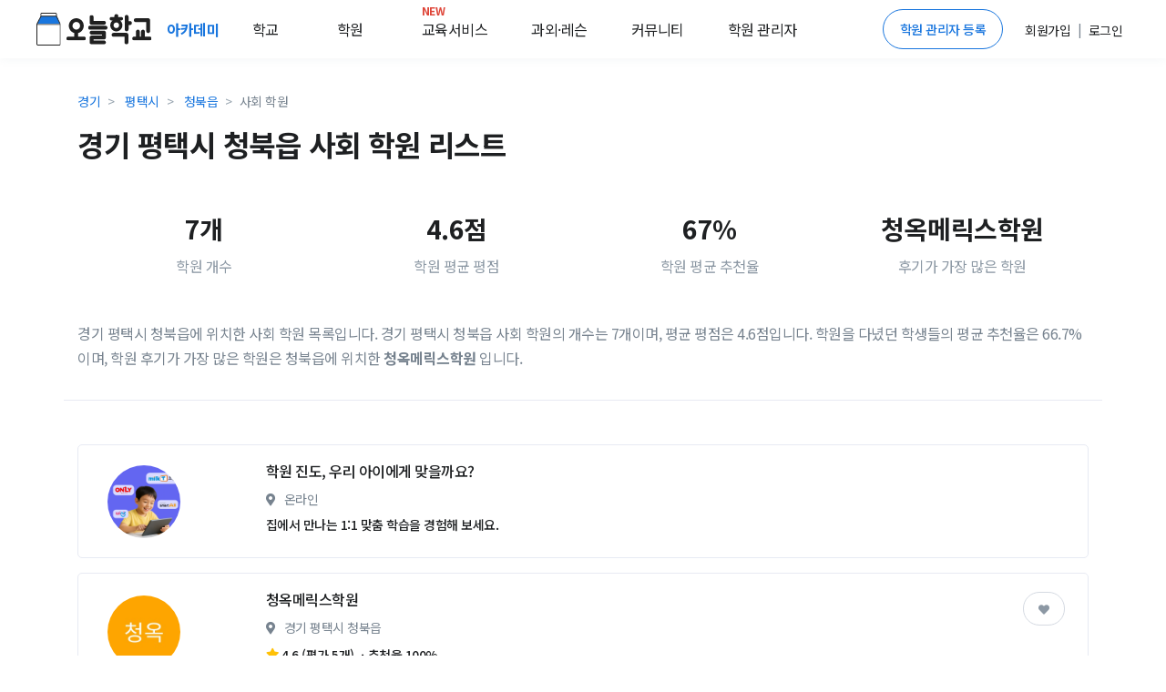

--- FILE ---
content_type: text/html; charset=utf-8
request_url: https://academy.prompie.com/academies/list/by-region/town1689/by-subject/chapter6/
body_size: 8887
content:



<!doctype html>
<html lang="ko">
<head>
  <meta charset="UTF-8">
  <meta name="viewport"
        content="width=device-width, user-scalable=no, initial-scale=1.0, maximum-scale=1.0, minimum-scale=1.0">
  <meta http-equiv="X-UA-Compatible" content="ie=edge">
  
  
  
  <meta name="author" content="오늘학교 아카데미">
  <meta name="keywords" content="학원 리뷰, 학원 후기, 고교 순위, 중학교 순위, 고등학교 순위, 중등 순위, 초등학교, 학원 정보, 과외 구하기, 과외, 학원, 커뮤니티">
  <meta name="format-detection" content="telephone=no">
  <link rel="canonical" href="https://academy.prompie.com/academies/list/by-region/town1689/by-subject/chapter6/"/>
  <meta name="og:site_name" property="og:site_name" content="오늘학교 아카데미">
  <meta property="og:locale" content="ko_KR">
  <meta name="og:type" property="og:type" content="website">
  <meta name="og:image:width" property="og:image:width" content="520">
  <meta name="og:image:height" property="og:image:height" content="292">
  <meta name="og:image:type" property="og:image:type" content="image/jpeg">
  
  
  
    <meta name="og:image" property="og:image" content="https://d2c8akc1t97nhh.cloudfront.net/static/images/base/logo/logo_800x419.png">
    <meta name="og:image:secure_url"
          property="og:image:secure_url" content="https://d2c8akc1t97nhh.cloudfront.net/static/images/base/logo/logo_800x419.png">
  
  
  <meta name="og:title" property="og:title" content="우리동네 학원찾기 - 오늘학교 아카데미">

  
  <meta name="og:description" property="og:description" content=" 청옥메릭스학원, 눈높이러닝센터청북학원, 청록해법수학학원, 차원이다른영어어학원, 재능스스로학습센터청북직영학원, 스터디공방학원, 웅진씽크빅학습센터청북학원...">
  <meta name="description" content=" 청옥메릭스학원, 눈높이러닝센터청북학원, 청록해법수학학원, 차원이다른영어어학원, 재능스스로학습센터청북직영학원, 스터디공방학원, 웅진씽크빅학습센터청북학원...">

  
    
      <meta name="robots" content="index,follow">
    
  
  
  
    <title>경기 평택시 청북읍 사회 학원 리스트 - 오늘학교 아카데미</title>
  

  
  
    <script type="application/ld+json">
      {
        "@context": "https://schema.org",
        "@graph": [
          {
            "@type": "Organization",
            "@id": "https://academy.prompie.com/#organization",
            "name": "오늘학교 아카데미",
            "url": "https://academy.prompie.com",
            "logo": {
              "@type": "ImageObject",
              "url": "https://d2c8akc1t97nhh.cloudfront.net/static/images/base/logo/square_web_logo.webp"
            },
            "sameAs": [
              "https://apps.apple.com/kr/app/%EC%98%A4%EB%8A%98%ED%95%99%EA%B5%90-%EC%B4%88%EC%A4%91%EA%B3%A0-%EC%8B%9C%EA%B0%84%ED%91%9C-%EA%B8%89%EC%8B%9D/id1529825567",
              "https://play.google.com/store/apps/details?id=com.athenaslab.academy&hl=ko",
              "https://prompie.com/",
              "https://blog.naver.com/prompie/",
              "https://m.post.naver.com/prompie/",
              "https://www.facebook.com/prompie.official/",
              "https://www.instagram.com/prompie.official/",
              "https://twitter.com/prompiehq",
              "https://www.youtube.com/channel/UCTaAX2Phl9LFmc70EqAQYHQ"
            ]
          },
          {
            "@type": "WebSite",
            "@id": "https://academy.prompie.com/#website",
            "url": "https://academy.prompie.com",
            "name": "오늘학교 아카데미",
            "publisher": {
              "@id": "https://academy.prompie.com/#organization"
            },
            "inLanguage": "ko-KR"
          }
        ]
      }
    </script>
  
  <link rel="shortcut icon" href="https://d2c8akc1t97nhh.cloudfront.net/static/images/base/favicon.ico?v=1.01">
  <link rel="stylesheet" href="https://d2c8akc1t97nhh.cloudfront.net/static/libraries/vendor/bootstrap/bootstrap.css">
  <link rel="stylesheet" href="https://d2c8akc1t97nhh.cloudfront.net/static/libraries/vendor/font-awesome/css/fontawesome-all.min.css">
  <link rel="stylesheet" href="https://d2c8akc1t97nhh.cloudfront.net/static/libraries/vendor/animate.css/animate.min.css">
  <link rel="stylesheet" href="https://d2c8akc1t97nhh.cloudfront.net/static/libraries/vendor/hs-megamenu/src/hs.megamenu.css">
  <link rel="stylesheet" href="https://d2c8akc1t97nhh.cloudfront.net/static/libraries/sweetalert2/sweetalert2.all.min.css">
  <link rel="stylesheet" href="https://d2c8akc1t97nhh.cloudfront.net/static/css/theme.css?v=2.09">
  <link rel="stylesheet" href="https://d2c8akc1t97nhh.cloudfront.net/static/css/base.css?v=2.10">
  
<style type="text/css">ins.adsbygoogle[data-ad-status="unfilled"] {display: none !important;}</style>

  <script type="text/javascript">
    WebFontConfig = {
      google: { families: [ 'Noto+Sans+KR:300,400,500,700&display=block:korean' ] },
    };
    (function() {
      var wf = document.createElement('script');
      wf.src = 'https://ajax.googleapis.com/ajax/libs/webfont/1/webfont.js';
      wf.type = 'text/javascript';
      wf.async = 'true';
      var s = document.getElementsByTagName('script')[0];
      s.parentNode.insertBefore(wf, s);
    })(); </script>
  <script async src="https://pagead2.googlesyndication.com/pagead/js/adsbygoogle.js?client=ca-pub-4796328885583493" crossorigin="anonymous"></script>
  <script src="https://d2c8akc1t97nhh.cloudfront.net/static/libraries/vendor/jquery/dist/jquery.min.js"></script>
  <script src="https://d2c8akc1t97nhh.cloudfront.net/static/libraries/vendor/jquery-migrate/dist/jquery-migrate.min.js"></script>
  <script src="https://cdnjs.cloudflare.com/ajax/libs/lazysizes/5.2.1-rc1/lazysizes.min.js"></script>
  <script src="https://d2c8akc1t97nhh.cloudfront.net/static/libraries/vendor/popper.js/dist/umd/popper.min.js"></script>
  <script src="https://d2c8akc1t97nhh.cloudfront.net/static/libraries/vendor/hs-megamenu/src/hs.megamenu.js"></script>
  <script src="https://d2c8akc1t97nhh.cloudfront.net/static/libraries/vendor/bootstrap/bootstrap.min.js"></script>
  <script src="https://d2c8akc1t97nhh.cloudfront.net/static/js/theme/hs.core.js"></script>
  <script src="https://d2c8akc1t97nhh.cloudfront.net/static/js/theme/components/hs.header.js"></script>
  <script src="https://d2c8akc1t97nhh.cloudfront.net/static/js/theme/components/hs.go-to.js"></script>
  <script src="https://d2c8akc1t97nhh.cloudfront.net/static/js/theme/components/hs.unfold.js"></script>
  <script src="https://d2c8akc1t97nhh.cloudfront.net/static/libraries/js-cookie/js.cookie.min.js?v=2.00"></script>
  <script src="https://d2c8akc1t97nhh.cloudfront.net/static/libraries/body-scroll-lock/body-scroll-lock.min.js"></script>
  <script src="https://d2c8akc1t97nhh.cloudfront.net/static/libraries/sweetalert2/sweetalert2.all.min.js"></script>
  <script src="https://t1.kakaocdn.net/kakao_js_sdk/v1/kakao.min.js"></script>
  <script src="https://d2c8akc1t97nhh.cloudfront.net/static/js/base.js?v=2.21"></script>
  
  
  
    
    <script>(function(w,d,s,l,i){w[l]=w[l]||[];w[l].push({'gtm.start':
    new Date().getTime(),event:'gtm.js'});var f=d.getElementsByTagName(s)[0],
    j=d.createElement(s),dl=l!='dataLayer'?'&l='+l:'';j.async=true;j.src=
    'https://www.googletagmanager.com/gtm.js?id='+i+dl;f.parentNode.insertBefore(j,f);
    })(window,document,'script','dataLayer','GTM-MQMLJRQ');</script>
    
    
    <script async src="https://www.googletagmanager.com/gtag/js?id=G-PH7BNFKQP6"></script>
    <script>window.dataLayer = window.dataLayer || [];function gtag(){dataLayer.push(arguments);}gtag('js', new Date());gtag('config', 'G-PH7BNFKQP6');</script>
  
</head>
<body >

  <!-- Google Tag Manager (noscript) -->
  <noscript><iframe src="https://www.googletagmanager.com/ns.html?id=GTM-MQMLJRQ"
  height="0" width="0" style="display:none;visibility:hidden"></iframe></noscript>
  <!-- End Google Tag Manager (noscript) -->


  
    



<header id="header" class="u-header">
  <div class="toast-show fade show bg-primary" role="alert" aria-live="assertive" aria-atomic="true">
  <div class="u-header__section">
    <div id="logoAndNav" class="d-flex justify-content-between align-items-center mx-auto" style="height:64px; width:1200px;">
      <div class="d-flex align-items-center home-redirect-logo">
        <a class="" href="/">
          <img src="https://d2c8akc1t97nhh.cloudfront.net/static/images/today_school/todayschool_logo_wide.svg" height="36px" alt="오늘학교 로고">
        </a>
        <div class="d-flex ml-3">
          <div class="nav-item u-header__nav-item">
            <a
              class="nav-link u-header__nav-link"
              href="/"
              aria-haspopup="true"
              aria-expanded="false"
              aria-labelledby="myAccountSubMenu"
              style="font-weight: 600; color:#1976de;">아카데미
              <img data-src="https://d2c8akc1t97nhh.cloudfront.net/static/images/beta-tag.svg" style="height: 0.6rem;" alt="">
            </a>
          </div>
          <div class="nav-item u-header__nav-item">
            <a
              class="nav-link u-header__nav-link mega-menu mr-5"
              aria-haspopup="true"
              aria-expanded="false"
              aria-labelledby="myAccountSubMenu"
              style="color: #1e2022">학교</a>
          </div>
          <div class="nav-item u-header__nav-item">
            <a
              class="nav-link u-header__nav-link mega-menu mr-5"
              aria-haspopup="true"
              aria-expanded="false"
              aria-labelledby="myAccountSubMenu"
              style="color: #1e2022">학원</a>
          </div>
          <div class="nav-item u-header__nav-item">
            <a
              class="nav-link u-header__nav-link mega-menu mr-3"
              aria-haspopup="true"
              aria-expanded="false"
              aria-labelledby="myAccountSubMenu"
              style="color: #1e2022; position: relative;">
              <span class="text-danger" style="top: -10px; position: absolute; font-size: 12px; font-weight: bold;">NEW</span>교육서비스</a>
          </div>
          <div class="nav-item u-header__nav-item">
            <a
              class="nav-link u-header__nav-link mega-menu mr-3"
              aria-haspopup="true"
              aria-expanded="false"
              aria-labelledby="myAccountSubMenu"
              style="color: #1e2022">과외&middot;레슨</a>
          </div>
          <div class="nav-item u-header__nav-item">
            <a
              class="nav-link u-header__nav-link mega-menu mr-3"
              aria-haspopup="true"
              aria-expanded="false"
              aria-labelledby="myAccountSubMenu"
              style="color: #1e2022;">커뮤니티</a>
          </div>
          <div class="nav-item u-header__nav-item">
            <a
              class="nav-link u-header__nav-link mega-menu"
              aria-haspopup="true"
              aria-expanded="false"
              aria-labelledby="myAccountSubMenu"
              style="color: #1e2022">학원 관리자</a>
          </div>
        </div>
      </div>

      <div class="d-flex align-items-center">
        
          <a href="/administrators/intro/" class="btn btn-sm rounded-pill btn-outline-primary mr-3">학원 관리자 등록</a>
          <div class="d-flex align-items-center">
            <div class="nav-item u-header__nav-item p-2">
              <a href="/accounts/signup/" aria-haspopup="true" aria-expanded="false" aria-labelledby="myAccountSubMenu">
                <span class="font-subhead text-dark font-weight-normal">회원가입</span>
              </a>
            </div>
            <p class="font-subhead m-0">|</p>
            <div class="nav-item u-header__nav-item p-2">
              <a href="/accounts/login/?next=/academies/list/by-region/town1689/by-subject/chapter6/"
                aria-haspopup="true"
                aria-expanded="false"
                aria-labelledby="myAccountSubMenu">
                <span class="font-subhead text-dark">로그인</span>
              </a>
            </div>
          </div>
        
        </div>
      </div>
    </div>
  </div>

  <div class="menu-shadow font-weight-light font-subhead p-3 menu-list mega-menu-container d-none">
    <div class="mega-menu-list container p-0 d-flex">
      <div class="d-flex col-6 offset-2 p-0 pl-0">
        <ul class="col-2 border-left pl-2 pr-0 mr-2">
          <li class="mb-2">
            <a href="/schools/school-satisfaction/high-school/list/">만족도순위</a>
          </li>
          <li class="mb-2">
            <a href="/schools/high-school/list/">고교순위</a>
          </li>
          <li class="mb-2">
            <a href="/schools/middle-school/list/">중학순위</a>
          </li>
          <li class="mb-2">
            <a href="/schools/elementary-school/list/">초등학교</a>
          </li>
          <li class="mb-2">
            <a href="/schools/school-district/list/">학군정보</a>
          </li>
        </ul>
        <ul class="col-2 border-left pl-2 pr-0 mr-2">
          <li class="mb-2">
            <a href="/academies/list/">
              학원검색</a>
          </li>
          <li class="mb-2">
            <a href="/brands/list/">브랜드학원</a>
          </li>
          
          <li class="mb-2">
            <a href="/academies/special-highschool/list/">특목고 실적</a>
          </li>
          <!---- URL이 필요합니다 ---->
          <li class="mb-2">
            <a href="/academies/inquiries/list/">학원 질문방</a>
            </li>
          <!---- URL이 필요합니다 ---->  
        </ul>
        <ul class="col-2 border-left pl-2 pr-0 mr-2">
          <li class="mb-2">
            <a href="/edu-services/">스마트러닝</a>
          </li>
        </ul>
        <ul class="col-2 border-left pl-2 pr-0 mr-2">
          
          <li class="mb-2">
            <a href="https://prompie.com/s/a3botps9/">맞춤견적 받기</a>
          </li>
          <li class="mb-2">
            <a href="https://prompie.com/partners/projects/?filter=default">대시보드</a>
          </li>
        </ul>

        <ul class="col-2 border-left pl-2 pr-0 mr-2">
          <li class="mb-2">
            <a class="GNB_Go_Comm" href="/communities/s/popular-all/">커뮤니티</a>
          </li>
        </ul>
        <ul class="col-2 border-left pl-2 pr-0">
          <li class="mb-2">
            <a href="/administrators/intro/">학원 등록</a>
          </li>
          <li class="mb-2">
            <a href="/datalab/">학원 데이터랩</a>
          </li>
          <li class="mb-2">
            <a href="https://help.academy.prompie.com/">학원 헬프센터</a>
          </li>
          
          <li class="mb-2">
            <a href="/administrators/school-event-calendar/">학사 일정
            </a>
          </li>
        </ul>
      </div>
    </div>
  </div>
</header>

  



  <div class="message_bar" style="display: none;">
  
</div>




<style>
  .left-ad, .right-ad { width: 160px; height: 600px; top: 370px;}
  .left-ad { left: 7%}
  .right-ad { right: 7%}
  @media(max-width: 1920px) { .left-ad, .right-ad { width: 160px; height: 600px; } }
  @media(max-width: 1600px) { .left-ad, .right-ad { display: none;} }
</style>
  <main id="content" role="main">
   <!--- adsense -->
    <div class="position-absolute right-ad">
        <script async src="https://pagead2.googlesyndication.com/pagead/js/adsbygoogle.js?client=ca-pub-4796328885583493"
        crossorigin="anonymous"></script>
      <!-- 디스플레이 : 수직형 광고 오른쪽 -->
      <ins class="adsbygoogle"
        style="display:block"
        data-ad-client="ca-pub-4796328885583493"
        data-language="ko"
        data-ad-slot="1980519249"
        data-ad-format="auto"
        data-full-width-responsive="true"></ins>
      <script>
        (adsbygoogle = window.adsbygoogle || []).push({});
      </script>
    </div>

    <div class="container pt-3 pb-3 border-bottom" id="mainFilter">
      <nav aria-label="breadcrumb">
        <ol class="breadcrumb m-0 mt-2 pl-0">
          
            <li class="breadcrumb-item font-subhead">
              <a href="/academies/list/by-region/province9/by-subject/chapter6/">경기</a>
            </li>
            <li class="breadcrumb-item font-subhead">
              <a href="/academies/list/by-region/city88/by-subject/chapter6/">평택시</a>
            </li>
            <li class="breadcrumb-item font-subhead">
              <a href="/academies/list/by-region/town1689/by-subject/chapter6/">청북읍</a>
            </li>
          
          <li class="breadcrumb-item active font-subhead" aria-current="page">사회 학원</li>
        </ol>
      </nav>
      <div class="w-100 mx-md-auto">
        <h1 class="h2 font-weight-semi-bold mb-5">경기 평택시 청북읍 사회 학원 리스트</h1>
        <div class="d-flex align-items-center mb-5">
          <div class="text-center p-3 col-3">
            <div class="h3 font-weight-semi-bold">7개</div>
            <div class="text-muted">학원 개수</div>
          </div>
          <div class="text-center p-3 col-3">
            <div class="h3 font-weight-semi-bold">4.6점</div>
            <div class="text-muted">학원 평균 평점</div>
          </div>
          <div class="text-center p-3 col-3">
            <div class="h3 font-weight-semi-bold">
              
                67%
              
            </div>
            <div class="text-muted">학원 평균 추천율</div>
          </div>
          <div class="text-center p-3 col-3">
            
              <div class="h3 font-weight-semi-bold">청옥메릭스학원</div>
            
            <div class="text-muted">후기가 가장 많은 학원</div>
          </div>
        </div>
        <p>
          
            경기 평택시 청북읍에 위치한 사회 학원 목록입니다.
            경기 평택시 청북읍 사회 학원의
          
          개수는 7개이며, 평균 평점은 4.6점입니다. 
          
            학원을 다녔던 학생들의 평균 추천율은 66.7%이며, 
          
          
            학원 후기가 가장 많은 학원은 청북읍에 위치한 <strong>청옥메릭스학원</strong> 입니다.
          
        </p>
      </div>
    </div>

    

    <div class="container my-3 d-flex align-items-start">
      <div class="col-12 p-0" id="academyContainer">
        
        <div id="academyList">


  <!--- adsense -->
  <div class="my-5">
    <script async src="https://pagead2.googlesyndication.com/pagead/js/adsbygoogle.js?client=ca-pub-4796328885583493"
    crossorigin="anonymous"></script>
   <ins class="adsbygoogle"
       style="display:block"
       data-ad-format="fluid"
       data-ad-layout-key="-h0+c+5k-9-49"
       data-ad-client="ca-pub-4796328885583493"
       data-language="ko"
      data-ad-slot="1713775993"></ins>
    <script>
      $(document).ready(function(){(adsbygoogle = window.adsbygoogle || []).push({})});
    </script>
  </div>
  <li class="card card-frame mb-3">
    <a href="/edu-services/smart-learning/elementary?source=academy_banner" class="row align-items-center text-dark">
      <div class="col-2 pr-0">
        <img class="u-lg-avatar img-fluid media rounded-circle ml-5 bg-img-hero-center lazyload"
             data-src="https://d2c8akc1t97nhh.cloudfront.net/static/images/eduservices/banner/smartlearning_thumbnail.png">
      </div>
      <div class="col-10">
        <div class="card-body">
          <div class="mb-2">
            <h3 class="h6 text-truncate" style="max-width: 80%;">
              <span class="prompie-banner-text">학원 진도, 우리 아이에게 맞을까요?</span> 
            </h3>
            <div class="d-block list-subinfo text-secondary">
              <span class="fas fa-map-marker-alt mr-2"></span>
              <span class="d-inline-block font-weight-normal mb-1 mr-2">온라인</span>
            </div>
            <div>
              <div class="d-inline-flex align-items-center small">
                <span class="text-dark font-subhead font-weight-medium">
                  집에서 만나는 1:1 맞춤 학습을 경험해 보세요.
              </div>
            </div>
          </div>
        </div>
      </div>
    </a>
  </li>

  <li class="card card-frame mb-3">
    <a href="/academies/detail/ec2wdak/%EC%B2%AD%EC%98%A5%EB%A9%94%EB%A6%AD%EC%8A%A4%ED%95%99%EC%9B%90/" class="row  text-dark">
      <div class="col-2 pr-0">
        <img class="mt-4 u-lg-avatar img-fluid media rounded-circle ml-5 bg-img-hero-center lazyload"
             data-src="https://d2c8akc1t97nhh.cloudfront.net/media/images/academies/ec2wdak/1575626296717860/origin.jpg">
      </div>
      <div class="col-10">
        <div class="card-body">
          <div class="mb-2">
            
            
            <h3 class="h6 text-truncate" style="max-width: 80%;">
              <span class="">청옥메릭스학원</span> 
            </h3>
            
            <div class="d-block list-subinfo text-secondary">
              <span class="fas fa-map-marker-alt mr-2"></span>
              <span class="d-inline-block font-weight-normal mb-1 mr-2">
              경기 평택시 청북읍
              </span>
            </div>
            
              <div>
                <div class="d-inline-flex align-items-center small">
                  <span class="text-warning fas fa-star"></span>
                  <span class="ml-1 text-dark font-subhead font-weight-medium">4.6
                  
                  (평가 5개)
                  <span class="mx-1">&middot;</span>추천율 100%</span>
                  
                </div>
              </div>
            
            <div class="position-absolute btn-position">
              <button type="button"
                      class="pr-3 pl-3 pt-2 pb-2 btn-pill btn-follow btn btn-primary "
                      data-toggle="button"
                      aria-pressed="false"
                      data-target="ec2wdak">
                <span class="fas fa-heart"></span>
              </button>
            </div>
          </div>
        </div>
      </div>
    </a>
  </li>
  

  

  <li class="card card-frame mb-3">
    <a href="/academies/detail/qjv8bc6/%EB%88%88%EB%86%92%EC%9D%B4%EB%9F%AC%EB%8B%9D%EC%84%BC%ED%84%B0%EC%B2%AD%EB%B6%81%ED%95%99%EC%9B%90/" class="row  text-dark">
      <div class="col-2 pr-0">
        <img class="mt-4 u-lg-avatar img-fluid media rounded-circle ml-5 bg-img-hero-center lazyload"
             data-src="https://d2c8akc1t97nhh.cloudfront.net/media/images/academies/qjv8bc6/1575623908102994/origin.jpg">
      </div>
      <div class="col-10">
        <div class="card-body">
          <div class="mb-2">
            
            
            <h3 class="h6 text-truncate" style="max-width: 80%;">
              <span class="">눈높이러닝센터청북학원</span> 
            </h3>
            
            <div class="d-block list-subinfo text-secondary">
              <span class="fas fa-map-marker-alt mr-2"></span>
              <span class="d-inline-block font-weight-normal mb-1 mr-2">
              경기 평택시 청북읍
              </span>
            </div>
            
              <div>
                <div class="d-inline-flex align-items-center small">
                  <span class="text-warning fas fa-star"></span>
                  <span class="ml-1 text-dark font-subhead font-weight-medium">4.2
                  
                  (평가 4개)
                  <span class="mx-1">&middot;</span>추천율 100%</span>
                  
                </div>
              </div>
            
            <div class="position-absolute btn-position">
              <button type="button"
                      class="pr-3 pl-3 pt-2 pb-2 btn-pill btn-follow btn btn-primary "
                      data-toggle="button"
                      aria-pressed="false"
                      data-target="qjv8bc6">
                <span class="fas fa-heart"></span>
              </button>
            </div>
          </div>
        </div>
      </div>
    </a>
  </li>
  

  

  <li class="card card-frame mb-3">
    <a href="/academies/detail/7j3cc1h/%EC%B2%AD%EB%A1%9D%ED%95%B4%EB%B2%95%EC%88%98%ED%95%99%ED%95%99%EC%9B%90/" class="row  text-dark">
      <div class="col-2 pr-0">
        <img class="mt-4 u-lg-avatar img-fluid media rounded-circle ml-5 bg-img-hero-center lazyload"
             data-src="https://d2c8akc1t97nhh.cloudfront.net/media/images/academies/7j3cc1h/1575621750167693/origin.jpg">
      </div>
      <div class="col-10">
        <div class="card-body">
          <div class="mb-2">
            
            
            <h3 class="h6 text-truncate" style="max-width: 80%;">
              <span class="">청록해법수학학원</span> 
            </h3>
            
            <div class="d-block list-subinfo text-secondary">
              <span class="fas fa-map-marker-alt mr-2"></span>
              <span class="d-inline-block font-weight-normal mb-1 mr-2">
              경기 평택시 청북읍
              </span>
            </div>
            
              <div>
                <div class="d-inline-flex align-items-center small">
                  <span class="text-warning fas fa-star"></span>
                  <span class="ml-1 text-dark font-subhead font-weight-medium">5.0
                  
                  (평가 1개)
                </div>
              </div>
            
            <div class="position-absolute btn-position">
              <button type="button"
                      class="pr-3 pl-3 pt-2 pb-2 btn-pill btn-follow btn btn-primary "
                      data-toggle="button"
                      aria-pressed="false"
                      data-target="7j3cc1h">
                <span class="fas fa-heart"></span>
              </button>
            </div>
          </div>
        </div>
      </div>
    </a>
  </li>
  

  

  <li class="card card-frame mb-3">
    <a href="/academies/detail/s9sxpg8/%EC%B0%A8%EC%9B%90%EC%9D%B4%EB%8B%A4%EB%A5%B8%EC%98%81%EC%96%B4%EC%96%B4%ED%95%99%EC%9B%90/" class="row align-items-center text-dark">
      <div class="col-2 pr-0">
        <img class=" u-lg-avatar img-fluid media rounded-circle ml-5 bg-img-hero-center lazyload"
             data-src="https://d2c8akc1t97nhh.cloudfront.net/media/images/academies/s9sxpg8/1614325567555473/origin.jpg">
      </div>
      <div class="col-10">
        <div class="card-body">
          <div class="mb-2">
            
            
            <h3 class="h6 text-truncate" style="max-width: 80%;">
              <span class="">차원이다른영어어학원</span> 
            </h3>
            
            <div class="d-block list-subinfo text-secondary">
              <span class="fas fa-map-marker-alt mr-2"></span>
              <span class="d-inline-block font-weight-normal mb-1 mr-2">
              경기 평택시 청북읍
              </span>
            </div>
            
            <div class="position-absolute btn-position">
              <button type="button"
                      class="pr-3 pl-3 pt-2 pb-2 btn-pill btn-follow btn btn-primary "
                      data-toggle="button"
                      aria-pressed="false"
                      data-target="s9sxpg8">
                <span class="fas fa-heart"></span>
              </button>
            </div>
          </div>
        </div>
      </div>
    </a>
  </li>
  

  
    
  

  <li class="card card-frame mb-3">
    <a href="/academies/detail/3o8onq9/%EC%9E%AC%EB%8A%A5%EC%8A%A4%EC%8A%A4%EB%A1%9C%ED%95%99%EC%8A%B5%EC%84%BC%ED%84%B0%EC%B2%AD%EB%B6%81%EC%A7%81%EC%98%81%ED%95%99%EC%9B%90/" class="row align-items-center text-dark">
      <div class="col-2 pr-0">
        <img class=" u-lg-avatar img-fluid media rounded-circle ml-5 bg-img-hero-center lazyload"
             data-src="https://d2c8akc1t97nhh.cloudfront.net/media/images/academies/3o8onq9/1652694834216932/origin.jpg">
      </div>
      <div class="col-10">
        <div class="card-body">
          <div class="mb-2">
            
            
            <h3 class="h6 text-truncate" style="max-width: 80%;">
              <span class="">재능스스로학습센터청북직영학원</span> 
            </h3>
            
            <div class="d-block list-subinfo text-secondary">
              <span class="fas fa-map-marker-alt mr-2"></span>
              <span class="d-inline-block font-weight-normal mb-1 mr-2">
              경기 평택시 청북읍
              </span>
            </div>
            
            <div class="position-absolute btn-position">
              <button type="button"
                      class="pr-3 pl-3 pt-2 pb-2 btn-pill btn-follow btn btn-primary "
                      data-toggle="button"
                      aria-pressed="false"
                      data-target="3o8onq9">
                <span class="fas fa-heart"></span>
              </button>
            </div>
          </div>
        </div>
      </div>
    </a>
  </li>
  

  

  <li class="card card-frame mb-3">
    <a href="/academies/detail/elclpm6/%EC%8A%A4%ED%84%B0%EB%94%94%EA%B3%B5%EB%B0%A9%ED%95%99%EC%9B%90/" class="row align-items-center text-dark">
      <div class="col-2 pr-0">
        <img class=" u-lg-avatar img-fluid media rounded-circle ml-5 bg-img-hero-center lazyload"
             data-src="https://d2c8akc1t97nhh.cloudfront.net/media/images/academies/elclpm6/1678104986635005/origin.jpg">
      </div>
      <div class="col-10">
        <div class="card-body">
          <div class="mb-2">
            
            
            <h3 class="h6 text-truncate" style="max-width: 80%;">
              <span class="">스터디공방학원</span> 
            </h3>
            
            <div class="d-block list-subinfo text-secondary">
              <span class="fas fa-map-marker-alt mr-2"></span>
              <span class="d-inline-block font-weight-normal mb-1 mr-2">
              경기 평택시 청북읍
              </span>
            </div>
            
            <div class="position-absolute btn-position">
              <button type="button"
                      class="pr-3 pl-3 pt-2 pb-2 btn-pill btn-follow btn btn-primary "
                      data-toggle="button"
                      aria-pressed="false"
                      data-target="elclpm6">
                <span class="fas fa-heart"></span>
              </button>
            </div>
          </div>
        </div>
      </div>
    </a>
  </li>
  
  <li class="card card-frame mb-3">
    <a href="/edu-services/smart-learning/recommend/elementary?source=academy_banner" class="row align-items-center text-dark">
      <div class="col-2 pr-0">
        <img class="u-lg-avatar img-fluid media rounded-circle ml-5 bg-img-hero-center lazyload"
             data-src="https://d2c8akc1t97nhh.cloudfront.net/static/images/eduservices/banner/select_ad_logo.png">
      </div>
      <div class="col-10">
        <div class="card-body">
          <div class="mb-2">
            <h3 class="h6 text-truncate" style="max-width: 80%;">
              <span class="prompie-banner-text">학원 말고, 요즘 대세는 따로 있어요!</span> 
            </h3>
            <div class="d-block list-subinfo text-secondary">
              <span class="fas fa-map-marker-alt mr-2"></span>
              <span class="d-inline-block font-weight-normal mb-1 mr-2">온라인</span>
            </div>
            <div>
              <div class="d-inline-flex align-items-center small">
                <span class="text-dark font-subhead font-weight-medium">
                  온라인학습 무료체험하고 상품권도 받아보세요 💌
              </div>
            </div>
          </div>
        </div>
      </div>
    </a>
  </li>
  

  

  <li class="card card-frame mb-3">
    <a href="/academies/detail/tukgdqo/%EC%9B%85%EC%A7%84%EC%94%BD%ED%81%AC%EB%B9%85%ED%95%99%EC%8A%B5%EC%84%BC%ED%84%B0%EC%B2%AD%EB%B6%81%ED%95%99%EC%9B%90/" class="row align-items-center text-dark">
      <div class="col-2 pr-0">
        <img class=" u-lg-avatar img-fluid media rounded-circle ml-5 bg-img-hero-center lazyload"
             data-src="https://d2c8akc1t97nhh.cloudfront.net/media/images/academies/tukgdqo/1680241940446571/origin.jpg">
      </div>
      <div class="col-10">
        <div class="card-body">
          <div class="mb-2">
            
            
            <h3 class="h6 text-truncate" style="max-width: 80%;">
              <span class="">웅진씽크빅학습센터청북학원</span> 
            </h3>
            
            <div class="d-block list-subinfo text-secondary">
              <span class="fas fa-map-marker-alt mr-2"></span>
              <span class="d-inline-block font-weight-normal mb-1 mr-2">
              경기 평택시 청북읍
              </span>
            </div>
            
            <div class="position-absolute btn-position">
              <button type="button"
                      class="pr-3 pl-3 pt-2 pb-2 btn-pill btn-follow btn btn-primary "
                      data-toggle="button"
                      aria-pressed="false"
                      data-target="tukgdqo">
                <span class="fas fa-heart"></span>
              </button>
            </div>
          </div>
        </div>
      </div>
    </a>
  </li>
  

  


<nav aria-label="Page navigation example" class="mb-5">
  <ul class="pagination justify-content-center mt-5">
    
    
    
    
    
      
        
          <li class="page-item active">
            <a class="page-link" href="">1<span class="sr-only">(current)</span></a>
          </li>
        
      
    
    
    
  </ul>
</nav>


</div>

        

        <div class="container mt-7 mb-11">
          
          <h3 class="font-weight-semi-bold my-5">근처 다른 학원 보기</h3>
          
          <div class="container mb-lg-0 text-center">
            <div style="column-count: 6">
              <div class="mb-4">
                
                  
                    <a
                      href="/academies/list/by-region/town2123/by-subject/chapter6/"
                      style="color: #77838f; padding: 10px"
                      class="d-inline-block font-subhead">양감면 사회 학원</a><br/>
                  
                    <a
                      href="/academies/list/by-region/town1693/by-subject/chapter6/"
                      style="color: #77838f; padding: 10px"
                      class="d-inline-block font-subhead">오성면 사회 학원</a><br/>
                  
                    <a
                      href="/academies/list/by-region/town1687/by-subject/chapter6/"
                      style="color: #77838f; padding: 10px"
                      class="d-inline-block font-subhead">안중읍 사회 학원</a><br/>
                  
                    <a
                      href="/academies/list/by-region/town1692/by-subject/chapter6/"
                      style="color: #77838f; padding: 10px"
                      class="d-inline-block font-subhead">고덕면 사회 학원</a><br/>
                  
                    <a
                      href="/academies/list/by-region/town1688/by-subject/chapter6/"
                      style="color: #77838f; padding: 10px"
                      class="d-inline-block font-subhead">포승읍 사회 학원</a><br/>
                  
                    <a
                      href="/academies/list/by-region/town1694/by-subject/chapter6/"
                      style="color: #77838f; padding: 10px"
                      class="d-inline-block font-subhead">현덕면 사회 학원</a><br/>
                  
                    <a
                      href="/academies/list/by-region/town5069/by-subject/chapter6/"
                      style="color: #77838f; padding: 10px"
                      class="d-inline-block font-subhead">고덕동 사회 학원</a><br/>
                  
                    <a
                      href="/academies/list/by-region/town2122/by-subject/chapter6/"
                      style="color: #77838f; padding: 10px"
                      class="d-inline-block font-subhead">장안면 사회 학원</a><br/>
                  
                    <a
                      href="/academies/list/by-region/town2114/by-subject/chapter6/"
                      style="color: #77838f; padding: 10px"
                      class="d-inline-block font-subhead">향남읍 사회 학원</a><br/>
                  
                    <a
                      href="/academies/list/by-region/town1659/by-subject/chapter6/"
                      style="color: #77838f; padding: 10px"
                      class="d-inline-block font-subhead">서정동 사회 학원</a><br/>
                  
                    <a
                      href="/academies/list/by-region/town1670/by-subject/chapter6/"
                      style="color: #77838f; padding: 10px"
                      class="d-inline-block font-subhead">신장동 사회 학원</a><br/>
                  
                    <a
                      href="/academies/list/by-region/town1660/by-subject/chapter6/"
                      style="color: #77838f; padding: 10px"
                      class="d-inline-block font-subhead">장당동 사회 학원</a><br/>
                  
                    <a
                      href="/academies/list/by-region/town1691/by-subject/chapter6/"
                      style="color: #77838f; padding: 10px"
                      class="d-inline-block font-subhead">서탄면 사회 학원</a><br/>
                  
                    <a
                      href="/academies/list/by-region/town1667/by-subject/chapter6/"
                      style="color: #77838f; padding: 10px"
                      class="d-inline-block font-subhead">이충동 사회 학원</a><br/>
                  
                    <a
                      href="/academies/list/by-region/town2113/by-subject/chapter6/"
                      style="color: #77838f; padding: 10px"
                      class="d-inline-block font-subhead">우정읍 사회 학원</a><br/>
                  
                    <a
                      href="/academies/list/by-region/town1679/by-subject/chapter6/"
                      style="color: #77838f; padding: 10px"
                      class="d-inline-block font-subhead">지제동 사회 학원</a><br/>
                  
                    <a
                      href="/academies/list/by-region/town1680/by-subject/chapter6/"
                      style="color: #77838f; padding: 10px"
                      class="d-inline-block font-subhead">신대동 사회 학원</a><br/>
                  
                    <a
                      href="/academies/list/by-region/town1661/by-subject/chapter6/"
                      style="color: #77838f; padding: 10px"
                      class="d-inline-block font-subhead">모곡동 사회 학원</a><br/>
                  
                    <a
                      href="/academies/list/by-region/town1669/by-subject/chapter6/"
                      style="color: #77838f; padding: 10px"
                      class="d-inline-block font-subhead">독곡동 사회 학원</a><br/>
                  
                    <a
                      href="/academies/list/by-region/town1665/by-subject/chapter6/"
                      style="color: #77838f; padding: 10px"
                      class="d-inline-block font-subhead">가재동 사회 학원</a><br/>
                  
                
              </div>
            </div>
          </div>
        </div>
        
        <div
          onclick="location.href='/academies/list/'"
          class="rounded card-frame px-4 pt-4 pb-2 mb-3">
          <div class="mb-3 row cursor-pointer">
            <div class="col-2 pr-0">
              <div
                class="u-ml-avatar rounded bg-img-hero-center"
                style="background-image: url('https://d2c8akc1t97nhh.cloudfront.net/static/images/admin_intro_review.png');"></div>
            </div>
            <div class="d-flex justify-content-between col-10 align-items-center mb-2">
              <div class="col-10" style="max-width: 80%;">
                <div class="d-flex justify-content-start align-items-center mb-2">
                  <h6 class="h6 m-0 text-truncate" style="max-width: 80%;">
                    전체 학원 검색
                  </h6>
                </div>
                <div class="font-subhead mb-2">
                  <p class="text-secondary font-weight-normal mr-2 mb-0">
                    오늘학교 아카데미에는 약 15만개의 학원과 수많은 리뷰, 시설 정보들이 있어요.<br>
                    페이지에 맘에 드는 학원이 없다면 직접 학원을 검색해서 찾아보세요!
                  </p>
                </div>
              </div>
              <button
                onclick="location.href='/academies/list/'"
                class="btn btn-primary btn-sm">학원 검색</button>
            </div>
          </div>
        </div>

      </div>
    </div>
  </main>




<div class="container mx-auto my-6">
<!---- 멀티플랙스 ----> 
  <script async src="https://pagead2.googlesyndication.com/pagead/js/adsbygoogle.js?client=ca-pub-4796328885583493"
      crossorigin="anonymous"></script>
  <ins class="adsbygoogle"
      style="display:block"
      data-ad-format="autorelaxed"
      data-ad-client="ca-pub-4796328885583493"
      data-language="ko"
      data-ad-slot="4934060963"></ins>
  <script>
      (adsbygoogle = window.adsbygoogle || []).push({});
  </script>
</div>




  <a class="js-go-to u-go-to" href="#"
   data-position='{"bottom": 15, "right": 15 }'
   data-type="fixed"
   data-offset-top="400"
   data-compensation="#header"
   data-show-effect="slideInUp"
   data-hide-effect="slideOutDown"
   style="width: 3.5rem; height: 3.5rem;">
  <span class="fas fa-arrow-up u-go-to__inner"></span>
</a>



  
  
<footer>
  <div id="footer-navigation" class="container-fluid">
    <div class="container">
      <div class="row">
        <div class="col-xs-2">
          <h6 class="footer-navigation-toggle navigation-title fw-400">
            오늘학교
            <span class="glyphicon fas fa-angle-down text-muted only-mobile-visible" aria-hidden="true"></span>
          </h6>
          <ul class="footer-navigation-toggle-target">
            <li>
              <a href="javascript:redirectLink('https://prompie.com/intro/about-us/')"
                 class="font-weight-light navigation-category text-dark">회사소개</a>
            </li>
            
              <li><a href="/accounts/signup/" class="font-weight-light navigation-category text-dark">회원가입</a></li>
            
          </ul>
        </div>
        <div class="col-xs-2">
          <h6 class="footer-navigation-toggle navigation-title fw-400">
            학원 &middot; 학교
            <span class="glyphicon fas fa-angle-down text-muted only-mobile-visible" aria-hidden="true"></span>
          </h6>
          <ul class="footer-navigation-toggle-target">
            <li><a href="/" class="font-weight-light navigation-category text-dark">학원 찾기</a></li>
            <li><a href="/schools/high-school/list/" class="font-weight-light navigation-category text-dark">학교 찾기</a></li>
            <li><a href="/academies/list/subjects/" class="font-weight-light navigation-category text-dark">분야/지역별 학원</a></li>
            <li><a href="/schools/high-school/list/regions/" class="font-weight-light navigation-category text-dark">지역별 고교 순위</a></li>
            <li><a href="/schools/middle-school/list/regions/" class="font-weight-light navigation-category text-dark">지역별 중학교 순위</a></li>
          </ul>
        </div>
        <div class="col-xs-2">
          <h6 class="footer-navigation-toggle navigation-title fw-400">
            학원 관리자 등록
            <span class="glyphicon fas fa-angle-down text-muted only-mobile-visible" aria-hidden="true"></span>
          </h6>
          <ul class="footer-navigation-toggle-target">
            <li>
              <a href="/administrators/intro/"
                 class="font-weight-light navigation-category text-dark">학원 관리자 등록</a>
            </li>
            <li>
              <a href="/datalab/"
                 class="font-weight-light navigation-category text-dark">학원 데이터랩</a>
            </li>
            <li>
              <a href="https://www.athenaslab.com/today-school/ads"
                 class="font-weight-light navigation-category text-dark">광고 제휴 문의</a>
            </li>
            <li>
              <a href="https://help.academy.prompie.com/"
                 class="font-weight-light navigation-category text-dark">학원운영 헬프센터</a>
            </li>
          </ul>
        </div>
        <div class="col-xs-2 last-component">
          <h6 class="footer-navigation-toggle navigation-title fw-400">
            도움이 필요하세요?
            <span class="glyphicon fas fa-angle-down text-muted only-mobile-visible" aria-hidden="true"></span>
          </h6>
          <ul class="footer-navigation-toggle-target">
            <li>
              <a href="https://prompie.com/s/a9ibfmhv/"
                 class="font-weight-light navigation-category text-dark" target="_blank">자주묻는 질문 (FAQ)</a>
            </li>
            <li>
              <a href="javascript:redirectLink('https://prompie.com/s/ah9wxqr9/')"
                 class="font-weight-light navigation-category text-dark">업데이트 소식</a>
            </li>
            <li>
              <a class="font-weight-light navigation-category text-dark"
                 href="javascript:redirectLink('https://help.academy.prompie.com/hc/ko/requests/new')">고객센터</a>
            </li>
            <li class="font-weight-light navigation-category text-dark">평일 AM 10:00 ~ PM 18:00<br>점심 13:00 ~ 14:00 (토, 일, 공휴일 휴무)
            </li>
          </ul>
        </div>
        <div id="footer-images" class="col-xs-4">
          <a href="/">
            <img class="lazyload home-redirect-logo" data-src="https://d2c8akc1t97nhh.cloudfront.net/static/images/today_school/todayschool_logo.svg" alt="오늘학교 로고">
          </a>
          <div id="athenaslab-information">
            <p class="font-weight-light">아테나스랩 주식회사(대표 임효원)</p><br>
            <p class="font-weight-light">서울특별시 강서구 마곡중앙8로 14, 705호(마곡동)</p><br>
            <p class="font-weight-light">사업자등록번호 145-87-01021</p><br>
            <p class="font-weight-light">통신판매업신고증 2024-서울강서-3505</p><br>
          </div>
          <div class="social-icon">
            <a href="javascript:redirectLink('https://www.facebook.com/prompie.official/')">
              <img class="lazyload" data-src="https://d2c8akc1t97nhh.cloudfront.net/static/images/base/icons/facebook_round.png" alt=""></a>
            <a href="javascript:redirectLink('https://blog.naver.com/prompie/')">
              <img class="lazyload" data-src="https://d2c8akc1t97nhh.cloudfront.net/static/images/base/icons/naver_blog_round.png" alt=""></a>
            <a href="javascript:redirectLink('https://m.post.naver.com/prompie/')">
              <img class="lazyload" data-src="https://d2c8akc1t97nhh.cloudfront.net/static/images/base/icons/naver_post_round.png" alt=""></a>
            <a href="javascript:redirectLink('https://www.instagram.com/prompie.official/')">
              <img class="lazyload" data-src="https://d2c8akc1t97nhh.cloudfront.net/static/images/base/icons/instagram_round.png" alt=""></a>
          </div>
        </div>
      </div>
    </div>
  </div>
  <div id="footer-corporation-info" class="container-fluid">
    <div class="container">
      <div class="copyright">&copy; Athena's Lab, Inc.</div>
      <div class="legal">
        <a href="javascript:redirectLink('https://prompie.com/privacy/')">개인정보 처리방침</a>
        <span></span>
        <a href="javascript:redirectLink('https://prompie.com/terms/')">이용약관</a>
      </div>
    </div>
  </div>
</footer>


  <script src="https://d2c8akc1t97nhh.cloudfront.net/static/js/core/academies/list_by_region.js?v=2.01"></script>



  







  
    


<div class="app-download-container bg-white w-100 fixed-bottom only-mobile-visible" style="border-radius:16px 16px 0 0; box-shadow: 0 0 15px 0 rgba(0,0,0,.2);">
  <div class="p-3">
    <div class="text-right">
      <i class="close-button fas fa-times text-gray" style="width: 32px; height: 32px;" alt="닫기 아이콘"></i>
    </div>
    <div class="d-flex justify-content-start align-items-center mb-3">
      <div class="text-center border rounded" style="width: 64px; height: 64px;">
        <img class="mt-1" src="https://d2c8akc1t97nhh.cloudfront.net/static/images/today_school/todayschool_logo.svg" alt="오늘학교앱 로고" width="56">
      </div>
      <div class="inner-container ml-3">
        <div class="text-container">
          <p class="text-dark m-0 font-weight-medium">우리반 시간표 바로  확인하기</p>
          <p class="text-dark font-subhead m-0">학교/학원정보, 커뮤니티도 더 편하게!</p>
        </div>
      </div>
    </div>
    <button class="download-button btn btn-sm btn-primary w-100" onClick="window.open('/s/mwvpopup')">앱으로 보기</button>
  </div>
</div>

  

</body>
</html>


--- FILE ---
content_type: text/html; charset=utf-8
request_url: https://www.google.com/recaptcha/api2/aframe
body_size: 259
content:
<!DOCTYPE HTML><html><head><meta http-equiv="content-type" content="text/html; charset=UTF-8"></head><body><script nonce="8h_aHRG3hxX1CVjTNPw48w">/** Anti-fraud and anti-abuse applications only. See google.com/recaptcha */ try{var clients={'sodar':'https://pagead2.googlesyndication.com/pagead/sodar?'};window.addEventListener("message",function(a){try{if(a.source===window.parent){var b=JSON.parse(a.data);var c=clients[b['id']];if(c){var d=document.createElement('img');d.src=c+b['params']+'&rc='+(localStorage.getItem("rc::a")?sessionStorage.getItem("rc::b"):"");window.document.body.appendChild(d);sessionStorage.setItem("rc::e",parseInt(sessionStorage.getItem("rc::e")||0)+1);localStorage.setItem("rc::h",'1763928226028');}}}catch(b){}});window.parent.postMessage("_grecaptcha_ready", "*");}catch(b){}</script></body></html>